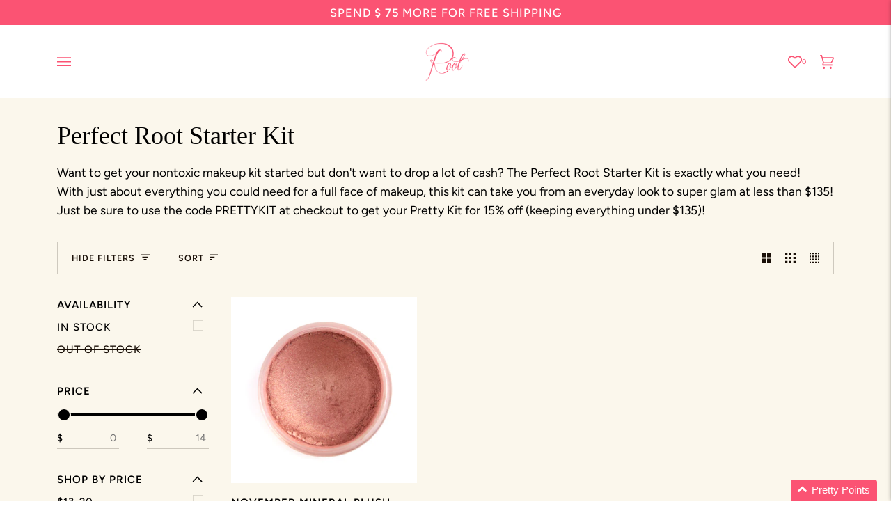

--- FILE ---
content_type: application/javascript; charset=utf-8
request_url: https://searchanise-ef84.kxcdn.com/templates.5C7e8q4S7v.js
body_size: 1795
content:
Searchanise=window.Searchanise||{};Searchanise.templates={Platform:'shopify',StoreName:'Root',AutocompleteLayout:'singlecolumn_new',AutocompleteStyle:'ITEMS_SINGLECOLUMN_LIGHT_NEW',AutocompleteShowViewAllLink:'N',AutocompleteShowProductCode:'N',AutocompleteShowRecent:'Y',AutocompleteShowMoreLink:'Y',AutocompleteTemplate:'<div class="snize-ac-results-content"><ul class="snize-ac-results-list" id="snize-ac-items-container-1"></ul><ul class="snize-ac-results-list" id="snize-ac-items-container-2"></ul><ul class="snize-ac-results-list" id="snize-ac-items-container-3"></ul><ul class="snize-ac-results-singlecolumn-list" id="snize-ac-items-container-4"></ul><div class="snize-results-html" style="cursor:auto;" id="snize-ac-results-html-container"></div></div>',AutocompleteMobileTemplate:'<div class="snize-ac-results-content"><div class="snize-mobile-top-panel"><div class="snize-close-button"><button type="button" class="snize-close-button-arrow"></button></div><form action="#" style="margin: 0px"><div class="snize-search"><input id="snize-mobile-search-input" autocomplete="off" class="snize-input-style snize-mobile-input-style"></div><div class="snize-clear-button-container"><button type="button" class="snize-clear-button" style="visibility: hidden"></button></div></form></div><ul class="snize-ac-results-list" id="snize-ac-items-container-1"></ul><ul class="snize-ac-results-list" id="snize-ac-items-container-2"></ul><ul class="snize-ac-results-list" id="snize-ac-items-container-3"></ul><ul id="snize-ac-items-container-4"></ul><div class="snize-results-html" style="cursor:auto;" id="snize-ac-results-html-container"></div><div class="snize-close-area" id="snize-ac-close-area"></div></div>',AutocompleteItem:'<li class="snize-product ${product_classes}" data-original-product-id="${original_product_id}" id="snize-ac-product-${product_id}"><a href="${autocomplete_link}" class="snize-item" draggable="false"><div class="snize-thumbnail"><img src="${image_link}" alt="${autocomplete_image_alt}" class="snize-item-image ${additional_image_classes}"></div><div class="snize-product-info"><span class="snize-title">${title}</span><span class="snize-description">${description}</span>${autocomplete_product_code_html}${autocomplete_product_attribute_html}<div class="snize-ac-prices-container">${autocomplete_prices_html}</div>${reviews_html}<div class="snize-labels-wrapper">${autocomplete_in_stock_status_html}${autocomplete_product_discount_label}${autocomplete_product_tag_label}${autocomplete_product_custom_label}</div></div></a></li>',AutocompleteResultsHTML:'<div style="text-align: center;"><a href="#" title="Exclusive sale"><img src="https://www.searchanise.com/images/sale_sign.jpg" style="display: inline;" /></a></div>',AutocompleteNoResultsHTML:'<p>Sorry, nothing found for [search_string].</p><p>Try some of our <a href="#" title="Bestsellers">bestsellers →</a>.</p>',AutocompleteResultsOrder:["products","suggestions","pages","categories"],AutocompleteZeroPriceAction:'hide_zero_price',LabelAutocompleteSku:'SKU',AutocompleteProductDiscountLabelShow:'Y',ProductDiscountBgcolor:'F64379',ResultsShow:'Y',ResultsShowCategoryImages:'N',ResultsShowPageImages:'N',ResultsZeroPriceAction:'hide_zero_price',ResultsShowProductDiscountLabel:'Y',ResultsProductDiscountBgcolor:'F64379',SmartNavigationOverrideSeo:'Y',ShowBestsellingSorting:'Y',ShowDiscountSorting:'Y',LabelResultsSku:'SKU',ReviewsShowRating:'Y',CategorySortingRule:"searchanise",ShopifyLocales:{"en":{"locale":"en","name":"English","primary":true,"published":true}},StickySearchboxShow:'N',ColorsCSS:'.snize-ac-results .snize-label { color: #F64378; }.snize-ac-results .snize-suggestion { color: #F64378; }.snize-ac-results .snize-category a { color: #F64378; }.snize-ac-results .snize-page a { color: #F64378; }.snize-ac-results .snize-view-all-categories { color: #F64378; }.snize-ac-results .snize-view-all-pages { color: #F64378; }.snize-ac-results .snize-no-products-found-text { color: #F64378; }.snize-ac-results .snize-no-products-found-text .snize-no-products-found-link { color: #F64378; }.snize-ac-results .snize-no-products-found .snize-did-you-mean .snize-no-products-found-link { color: #F64378; }.snize-ac-results .snize-popular-suggestions-text .snize-no-products-found-link { color: #F64378; }.snize-ac-results .snize-nothing-found-text { color: #F64378; }.snize-ac-results .snize-nothing-found .snize-popular-suggestions-text { color: #F64378; }.snize-ac-results .snize-nothing-found .snize-popular-suggestions-view-all-products-text { color: #F64378; }.snize-ac-results .snize-nothing-found .snize-ac-view-all-products { color: #F64378; }.snize-ac-results .snize-title { color: #F64378; }.snize-ac-results .snize-description { color: #9D9D9D; }.snize-ac-results .snize-price-list { color: #F64378; }.snize-ac-results span.snize-discounted-price { color: #F64378; }.snize-ac-results .snize-attribute { color: #9D9D9D; }.snize-ac-results .snize-sku { color: #9D9D9D; }div.snize li.snize-product span.snize-title { color: #F64379; }div.snize li.snize-category span.snize-title { color: #F64379; }div.snize li.snize-page span.snize-title { color: #F64379; }div.snize div.slider-container.snize-theme .back-bar .pointer { background-color: #F64379; }div.snize ul.snize-product-filters-list li:hover span { color: #F64379; }div.snize li.snize-no-products-found div.snize-no-products-found-text span a { color: #F64379; }div.snize li.snize-product div.snize-price-list { color: #F64379; }div.snize#snize_results.snize-mobile-design li.snize-product .snize-price-list .snize-price { color: #F64379; }div.snize .snize-button { background-color: #F64379; }#snize-modal-product-quick-view .snize-button { background-color: #F64379; }div.snize li.snize-product .size-button-view-cart.snize-add-to-cart-button { background-color: #F64379; }#snize-modal-product-quick-view form.snize-add-to-cart-form-success #snize-quick-view-view-cart { background-color: #F64379; }#snize-search-results-grid-mode li.snize-product .size-button-view-cart.snize-add-to-cart-button { background-color: #F64379; }#snize-search-results-list-mode li.snize-product .size-button-view-cart.snize-add-to-cart-button { background-color: #F64379; }#snize-modal-mobile-filters-dialog div.snize-product-filters-buttons-container button.snize-product-filters-show-products { background-color: #F64379; }#snize-modal-mobile-filters-dialog div.snize-product-filters-buttons-container button.snize-product-filters-reset-all { color: #333333; }div.snize div.snize-main-panel-controls ul li a { color: #F64379; }#snize_results.snize-mobile-design div.snize-main-panel-dropdown > a { color: #F64379; }#snize_results.snize-mobile-design div.snize-main-panel-dropdown > a > .caret { border-color: #F64379; }#snize_results.snize-mobile-design div.snize-main-panel-mobile-filters > a { color: #F64379 }#snize_results.snize-mobile-design div.snize-main-panel-view-mode a.snize-list-mode-icon { background-image: url("data:image/svg+xml,%3Csvg xmlns=\'http://www.w3.org/2000/svg\' width=\'20\' height=\'20\' viewBox=\'0 0 20 20\'%3E%3Cpath fill=\'%23F64379\' fill-rule=\'nonzero\' d=\'M8 15h10a1 1 0 0 1 0 2H8a1 1 0 0 1 0-2zm-5-1a2 2 0 1 1 0 4 2 2 0 0 1 0-4zm5-5h10a1 1 0 0 1 0 2H8a1 1 0 0 1 0-2zM3 8a2 2 0 1 1 0 4 2 2 0 0 1 0-4zm5-5h10a1 1 0 0 1 0 2H8a1 1 0 1 1 0-2zM3 2a2 2 0 1 1 0 4 2 2 0 0 1 0-4z\'/%3E%3C/svg%3E") }#snize_results.snize-mobile-design div.snize-main-panel-view-mode a.snize-grid-mode-icon { background-image: url("data:image/svg+xml,%3Csvg xmlns=\'http://www.w3.org/2000/svg\' width=\'20\' height=\'20\' viewBox=\'0 0 20 20\'%3E%3Cpath fill=\'%23F64379\' fill-rule=\'nonzero\' d=\'M12 11h5a1 1 0 0 1 1 1v5a1 1 0 0 1-1 1h-5a1 1 0 0 1-1-1v-5a1 1 0 0 1 1-1zm-9 0h5a1 1 0 0 1 1 1v5a1 1 0 0 1-1 1H3a1 1 0 0 1-1-1v-5a1 1 0 0 1 1-1zm9-9h5a1 1 0 0 1 1 1v5a1 1 0 0 1-1 1h-5a1 1 0 0 1-1-1V3a1 1 0 0 1 1-1zM3 2h5a1 1 0 0 1 1 1v5a1 1 0 0 1-1 1H3a1 1 0 0 1-1-1V3a1 1 0 0 1 1-1z\'/%3E%3C/svg%3E") }#snize-modal-mobile-filters-dialog div.snize-product-filters-header a.snize-back-to-filters { color: #F64379 }',ShowBrandBadge:'free'}

--- FILE ---
content_type: text/json
request_url: https://conf.config-security.com/model
body_size: 82
content:
{"title":"recommendation AI model (keras)","structure":"release_id=0x70:70:7c:52:75:25:75:39:33:47:33:6a:71:5a:47:65:4d:4a:26:45:55:25:50:5e:7d:61:3a:5e:75;keras;idv2h1t02rl44tq740dm93d2n3atb7a6joxpi1nx1mbdexhy6wnygu4fdgo1mkkfih1bnp49","weights":"../weights/70707c52.h5","biases":"../biases/70707c52.h5"}

--- FILE ---
content_type: application/javascript; charset=utf-8
request_url: https://searchanise-ef84.kxcdn.com/preload_data.5C7e8q4S7v.js
body_size: 10891
content:
window.Searchanise.preloadedSuggestions=['pretty paint','pretty balm','beauty sleep','pressed eyeshadow','pretty booster','blue tansy','beauty balm','eye shadow','lip balm','vitamin c','setting silk','cloud cream','pretty mist','eye cream','lip gloss','dry shampoo','cream eyeshadow','pressed blush','matte eyeshadow','tan rose','loose eyeshadow','rose otto','wonder lip','eye liner','pearl powder','cleansing balm','pretty points','cloud cream eyeshadow','gift card','makeup remover','face wash','pressed eye shadow','vitamin c serum','mineral blush','blushing bronze','peppermint pretty balm','brush cleaner','cream blush','makeup brushes','under eye','pomegranate serum','glossing lip serum','sweet tea','moisture whip','lip serum','anti aging','oil cleanser','pure glow','snow peach','mud mask','kabuki brush','night cream','hair mask','tinted lip balm','body wash','so bronze','essential oil','eye primer','pretty everything soap','white gold','setting spray','pretty hair day','sugar scrub','rose gold','face cream','peppermint toner','fresh face','face moisturizer','liquid foundation','hair spray','eyeshadow primer','shea butter lipstick','essential oils','trial size','shampoo bar','red lipstick','pretty blender','pressed eyeshadow pigment','citrus pretty balm','beauty sleep serum','setting powder','green tea','pretty bare','pressed shadow','pressed powder','pressed mineral blush','foundation samples','beach babe','pretty balms','hyaluronic acid','face mask','brown eyeshadow','wonder foundation','pressed eye','color switch','eyeshadow palette','satin eyeshadow','peppermint balm','a team','date night','my girl','youth dew','lip liner','pink eyeshadow','shaving cream','sugar and spice','vintage lace','face cleanser','vintage kiss','true blend','pretty gloss','prime and conceal','mineral foundation','hair serum','everything soap','brow pomade','brow powder','sample eyeshadow','pressed bronzer','body oil','z palette','beauty blend','skin care','lucky penny','body lotion','bb cream','facial mist','glossing serum','eye brow','makeup brush','rose otto beauty balm','peppermint mask','blue eyeshadow','glossing lip','under eye brightener','cream shadow','skin bliss','loose eye shadow','lavender moisturizer','eye serum','bar soap','purple eyeshadow','sugar plum','shave oil','green eyeshadow','body cream','pretty booster sample','free samples','hair oil','fresh face cleanser','glass jar','eye brightener','eyeshadow brush','satin shimmer','pomegranate cleanser','so bronze eye shadow','reset balm','pomegranate and vitamin c','instant glow','calming complexion','loose shadow','matte eye shadow','pretty kit','rose glow','powder foundation','hand cream','charcoal cleanser','pearl powder foundation','dark spots','cleansing oil','bath balm','lavender toner','polishing mitt','shimmer eye shadow','pretty paints','vitamin e','skin perfecter','blue tansy beauty sleep','clear pretty balm','sample blush','liquid eyeliner','foundation brush','berry matte','cream pigment','shimmer eyeshadow','lip brush','flash sale','loose powder','lavender cleanser','make up remover','blush sample','eyelash serum','e gift card','eyeshadow sample','pressed bronze','bronze mineral powder','bright side','foundation primer','facial cream','matte pressed eyeshadow','prickly pear','radiance serum','peach pearl','hyaluronic acid serum','original beauty sleep','midnight mocha','punch love','matte blush','mineral powder','lip stick','pretty everything','cream eye shadow','loose blush','eye wish','eco deo','gold charm','pomegranate moisturizer','manage subscriptions','pretty palette','day cream','pretty club','makeup bag','gold eyeshadow','red lip','shave cream','earthy romantic','bronze eyeshadow','rest well','pretty soap','matte setting silk','eco refill','all velvet','champagne cake','under eye concealer','pretty pain','matte shadow','pretty mitt','white eyeshadow','face oil','white gold illuminator','tinted moisturizing','w3 pearl powder','pretty powder','pretty balm peppermint','make up','100 lash mascara','neck cream','pink pretty balm','i\'m golden','pink blush','eye shadow palette','sleep serum','mini pretty club','pretty boost','beauty balms','blue tansy cleanser','eyeliner brush','bakuchiol vitamin e','pretty hair','eye shadow primer','blush brush','peppermint lip balm','lightly medium','eyeshadow samples','pretty skin perfecter','original bronze','bogo free','aloe vera','eye color','hello pretty','rose otto pretty mist','face scrub','nail care','vegan shea butter lipstick','matte pressed','as is','facial oil','spf protection','lash serum','satin finish','eye makeup remover','color corrector','antioxidant boost pomegranate vitamin c radiance serum','cream bronzer','shea butter lipsticks','64 fluffy kabuki brush','face serum','liquid minerals','pearl powder mineral foundation','foundation sample','cc cream','organic mascara','wonderlip repair','shea butter','eyeshadow pressed','purchase a gift card','light bronze','pretty paint blush','blue lagoon','pretty filter primer','lavender oil','sun screen','eye shadow brush','black beauty','bliss perfume','in the navy','rose otto beauty sleep','hand lotion','aloe gel','vitamin a','brow brush','infinity longwear','vit c','pretty brush cleaner','lip scrub','under eye cream','pretty plus','face balm','powder blush','acne spot treatment','peachy pink','pink lip','age spots','bakuchiol hyaluronic acid serum','soap bar','pretty hair day rosemary shampoo & conditioner duo','concealer brush','ash brown','day light','knock out','w4 powder','gluten free','eyeshadow pigment','beauty balm trial','clay mask','peppermint mud mask','finishing powder','xo perfume','st tropez','free shipping','wonderlip peppermint','pretty forever','conditioner bar','root pretty','antioxidant boost','black eyeshadow','match me','root pretty points','peach blush','lip glossing serum','dry shampoo refill','anti aging moisturizer','lip plump','summer box','brown mascara','make up brushes','brow gel','loose mineral eyeshadows','deep red','blush samples','matte lip','pomegranate vitamin c serum','dry skin','trial serum','i’m golden','cloud eyeshadow','g4 foundation','face powder','zinc oxide','products for men','loose mineral blush','mary eyeshadow','lemon drop','original argan helichrysum beauty sleep perfecting serum','neutral eyeshadow','blue tansy borage beauty sleep','dark spot','pressed eye shadow pigment','sample pretty paint','aloe toner','josi eye shadow','bronze powder','trial sizes','knock out prime concealer','sea buckthorn','pretty must','ritual oil cleanser','deep brown','eye makeup','pomegranate eye cream','eye highlighter','cream cleanser','polishing mit','tera pretty paint cloud cream','anti aging cleanser','blue tan','medium golden pretty booster','make up brush','pom serum','lash mascara','oily skin','lip sample','clover mist','coconut scrub','candy whip','shelf life','pretty paint eyeshadow','pretty most','super matte','matt eyeshadow','rosemary shampoo','acne and aging','bronzing lotion','illuminator sample','pretty primer','brush set','spray bottle','magic calm','2016 fall collection','pretty skin','yellow eyeshadow','rose mist','pearl foundation','blush lip','eye shadow pressed','trial moisturizer','multi-use pigment','fresh face moisturizer','prime conceal','gray eyeshadow','root models','semi sweet','tea rose','pearl powder g3.5','micellar water','pomegranate vitamin c','color match','pretty forever jar','face mist','pressed mineral bronze','multi use','november blush','cream illuminator','pan eyeshadow','men skincare','acne cleanser','eye roller','citrus balm','lip color','tiger lily','clear balm','sample lipstick','pretty booster medium golden','pretty paint bronze','tea tree','rose water','water bottle','dark circles','mauve lip','pearl powder w4','for eye liner','glycolic acid','pretty polishing mitt','root spa','oil free','eco refills','hand soap','lip oil','cloud paint','wonder foundation sample','matte finish','pretty filter','pretty mit','pressed matte eyeshadow','beauty sleep perfecting serum','inner beauty','pearl powder g3','castor oil','w5 foundation','tinted wonderlip','makeup brush cleaner','true red lipstick','loose eyeshadows','coconut oil','trial mask','root pretty empty','pretty paint sample','star glaze','plumping balm','lipstick sample','roll on','vitamin c marshmallow','nude lip','peppermint lip','shimmer pressed','gel eyeliner','clear gloss','best lip color','lightly medium pretty booster','gift cards','beach babe bronze','mineral bronze','trial pretty mist','neck and face cream','caffeine roller','super matte setting silk','skin bliss blue tansy cloudberry brightening moisturizer','perfecting serum','magnesium stearate','sun kissed','after shave','pretty pretty balm','gift set','blue tansy moisturizer','eyeshadow cream','body scrub','multi use pigment','sensitive skin','pretty forever palette','sample foundation','sadie blush','bakuchiol vitamin c anti-aging mud mask','pressed eyeshadows','green tea hyaluronic acid','light bronze powder','blush cream','pretty paint hydrating cream','red lip shade','pretty balm sample','cream foundation','anti wrinkle','lip gloss serum','karen blush','georgia eyeshadow','eye brow brush','pretty lip','blue tansy serum','root pretty models','peach lip','pretty booster lightly medium','pretty booster liquid minerals','face and neck','cleanser for acne','all eye shadow','body butter','air brush','70 kabuki brush','pure glow tansy watermelon','bronze sample','beauty boost','light bronzer','rose otto cleansing balm','contour cheekbones','eye palette','knockout prime and conceal primer','sweet vibes','facial cleanser','brown lip','rose otto serum','eye concealer','water proof mascara','boots eyeshadow','satin pressed eyeshadow','eyeshadow matte','pretty paint cream blush lip','peach eyeshadow','color matching','highlighter cream','g4 powder','be shadow','so bronze eye','color swatch','matte brown eyeshadow','kitty bronze','savannah eyeshadow','skin bliss blue tansy','red lip balm','hot pink','mila pretty balm','minimize pores','makeup setting spray','fresh face grapefruit charcoal clearing cleanser','zero waste','shell lip','pressed eyeshadow satin finish','pretty cream','willow bark','beauty slee','loose eyesha','calming complexion lavender aloe renewing toner','lip stain','daylight primer','pan eye shadow','cover up','revive eye cream','pure glow beauty balm','lavender essential oil','lipstick samples','peppermint wonderlip','liquid makeup','true red','calming complexion moisturizer','hats by','matte eye','root ritual','witch hazel','eye shadow samples','my girl blush','pretty mists','blush pressed','light brown eyeshadow','anti age','hydrating cream','blush powder','green eyes','pretty boosters','lips gloss','sample illuminator','fall box','day glow','to er','free sample','portland eyeshadow','lip balms','peppermint pretty','eye liner liquid','trial cleanser','lip care','after sun','shimmery eyeshadow','body whip','chelsea diane collection','cancel subscription','purple shadows','matte pressed eye shadow','white gold illuminator sample','oil for hair','prime conceal cream corrector pan','vitamin c cleanser','cool tone','last chance','loose mineral eyeshadow','hello pretty under eye brightener','clarifying toner','blue tansy oil','pressed blushes','pretty balm citrus','eyelid primer','natural brow powder','brown eyeliner','sleep oil','true red lip','kaolin eyeshadow','lip plumping','sleep beauty serum','may pretty balm','face oils','pretty paint illuminator','coconut free','heirloom eyeshadow','dusty rose','brown eye','foundation powder','lip repair','facial serum','lip el','w3.5 mineral powder','make up sponge','pretty club box','beauty oil','lip mask','tan rose sample','holly pretty paint','liquid liner','w3 powder','hydro acid','lip sticks','cream pressed eyeshadow','eyeshadow pan','sam blush','metallic eyeshadow','g6 mineral powder','skin care for dry skin','flat brush','sun spots','trial body wash','eye lash serum','eye brow palette','fine lines','grapefruit essential','root model','light brown','trial soap','cat eyeshadow','brow product','pore minimizing','matte brown','loose powder mineral powder','mineral pressed blush','antioxidant boost pomegranate','eye lash','organic grape seed oil','fragrance free','spa package','makeup sponge','cloud cream eye','n3 mineral powder','pomegranate cranberry','concealer sample','spot treatment','antioxidant serum','june pretty','pressed mineral','exfoliating cleanser','sugar & spice','blush refills','prime conceal cream corrector','pretty balm clear','face soap','skincare routine','shaving oil','loose illuminator','bakuchiol trial','root pretty booster','gift certificate','ash brown brow powder','olive skin','organic essential oils','pink cream blush','airbrush brush','root blush','clear lip gloss','eye mask','red blush','light bronze mineral powder','lip serum sample','blue tansy balm','multi-use blush lip','tess pretty balm','pretty blend','w5 powder','matte eyeshadows','self tan','blending brush','face and neck cream','n4 foundation','anti aging face wash','trial moisture whip','eye brush','brown shadow','laundry soap','winter box','eye shadow sample','cream eye','night serum','pearl powder mineral foundation c1','night moisturizer','lip samples','sample lip','everly balm','olive shadow','black berry','xanthan gum','sample pressed mineral blush','pressed eyeshadow matte','candy illuminator','bubblegum blush','shimmery pretty balm','satin eye shadow','beauty sleep trial','matt pressed eyeshadow','eye shadow loose','bright pink','fresh lavender moisturizer','red lips','sample pretty','mini pretty','lip glossing','deep brown brow','skin care routine','shimmer pretty balm','pretty paint cream blush','bubble gum','antioxidant boost pomegranate blue algae revive eye cream','wonderful lip','raegan pretty balm','pretty paint cream','cloud crea','radiance serum vitamin c','beauty serum','sun tan','root eyeshadow','pressed powder blush','armor gray','pretty booster prime moisturize color correct','hyaluronic serum','etta eyeshadow','vit c serum','samples of','wonder brush','charming blush','cobblestone eye shadow','oh soap pretty','sunscreen formulated','birthday cake','pretty booster light','sugar spice','pearl powder g4','mery lip balm','pretty alms','contact us','daylight pore minimizing primer spf 30','combination skin','overnight lip','pretty palm','facial moisturizer','shana bronze','pretty hair day serum','lacey vegan','titanium dioxide','pretty booster liquid','use pigment','rose beauty balm','loose eye','vital hair serum','birthday balm','cassandra blush','infinity longwear cream pigment','rose otto oil','bronzer brush','cream cloud','red root oil','so bronze eyeshadow','liquid eye liner','sample pretty balm','matte eye shadow pressed','root shadow','pressed satin eyeshadow','blushes pressed','trial oil','foaming hand soap bottle','miranda pretty paint','youth few','eye shad','neck wrap','high lighter','im golden','lip wonder','about us','squalene oil','sweat tea','emulsifying wax','hair protect','jojoba oil','sample eye primer','salicylic acid','red raspberry seed','cool toned eyeshadow','eyeshadow matte pressed','peppermint oil','n2 pearl powder','how to apply illuminator','eileen eyeshadow','lavender face wash','champagne eye shadow','bug spray','daylight pore minimizing primer • spf 30','prime eyeshadow','pressed blushing bronze','brown eye shadow','tan rose eyeshadow','glass nebulizers','antioxidant boost serum','smokey eye','matte cream eyeshadow','warm brown','cashmere eyeshadow','lemon essential','infinity longwear cream','clear pretty','acne beauty blend','palm oil','shampoo bars','green eye shadow','moisturizing lip balm','toner refill','g5 mineral powder foundation','calming complexion lavender jojoba esters exfoliating cleanser','eye bright','matte eyeshadow pressed','olive prime and conceal','pretty box','peppermint whip','pearl powder w3','spring box','glow highlighter','make up bag','pearl powder samples','cloth bag','wonderlip with','eco beauty','cleanser for oily skin','magicalm essential oil','eye shadow compact','rose oil','mini cleansing balm','grapefruit cleanser','holland pretty balm','molly glossing lip serum','rose otto mist','cool blush','sample pearl powder','loos shadow','pretty glow','acne anti age','eye moisturizer','foot balm','shampoo and conditioner','courtney eye shadow','pretty paint cream illuminator','manganese violet','pin point','so fresh','n4 powder','pixi eye shadow','face lotion','reset roller','sample serum','glossing serums','makeup samples','angled brush','pressed eyeshadow pigmen','black friday','citrus pretty','eyeshadow brushes','san pressed','acne skin care','lavender lotion','pretty hair day system','super matte setting silk refill','warm red','aromatherapy candle','pressed pigment','acid serum','pretty polish mitt','trial balm','sunniest blush','blender brush','eyeshadow refill','brow pan','warm tan','eyelash growth','red eyeshadow','blue eye','pretty pai t','hair growth serum','denise eyeshadow','radiant beauty','josi eyeshadow','subscription box','brown lip balm','body soap','calming complexion cleanser','pretty bare pretty balm','rosehip seed oil','magicalm duo','youth dew rose otto helichrysum restoring neck & face cream','make up aging','natural blush','day dream eyeshadow palette','free foundation samples','neroli blue tansy','petal blushing bronze','lucky penny eyeshadow','body bar','pearl mineral powder','polish mitt','cloud cream eye shadow','skin bliss blue tansy neroli vitamin face cream','argan oil','manage subscription','boss beauty sleep','aging skincare','fluffy flat','becca eyeshadow','pearl mineral','eye brows','sample moisturizer','alcohol free','day dream','serum sample','glossing lip serums','kat pressed','black eyeliner','exclusive pretty hair day rosemary shampoo & conditioner duo','wonder concealer','trial pretty paint','trial mist','essential oil roll on','pink brown','nude pretty balm','pressed eyes','70 air brush','sweet orange','sample size','clear pretty booster','may blush','cleanser oil','passion fruit','silver eyeshadow','blue tansy beauty balm','peppermint mud','sample pack','vitamin c moisturizer','body moisture','magicalm trial','ballet pretty balm','eye liner brush','eye remover','red pretty balm','aromatherapy soap','brown pressed eyeshadow','store location','pretty perfecter','mineral blush sample','w3 foundation','sleep perfecting serum','rosemary extract','caffeine boost','medium tan','cheyenne blush','trial toner','mint mask','carrier oil','64 kabuki brush','sadie pretty balm','pomegranate eye','tinted moisture','radiant beauty collection','exclusive bakuchiol','multi balm','compact blush','ingredients to liquid foundation','prime moisturizer color correct anti-aging','eyeshadow purple','pretty alm','ritual sandalwood tamanu','vitamin c polishing','trial ritual','true blend aloe','sample setting silk','pretty booster samples','hair day','pressed eyeshadow samples','red lip gloss','taurus starglaze','rose root','beauty sleep oil','december blush','satin shimmer pressed eyeshadow','root pretty balm','makeup wipes','burnt red','remover trial','shimmer shadow','sunkissed bronze','black heads','pink eye shadow','rose otto balm','pearl powder sample','margaret pretty paint','oil diffuser','mauve eyeshadow','under eye brighter','eyeshadow palet','pure glow rose otto seabuckthorn organic beauty balm','mineral powder foundation','clogged pores','beauty sleep boss','silken pressed eyeshadow','setting silk sample','pretty brush clean','acne face wash','bath gel','joy lipstick','island oasis collection','clear lip','trial skin','pearl powder w5','eye shadows','long lasting lipstick','glass bottle','pressed shadows','sun block','moisturizer overnight','balm cleansing','shelf pretty balm','all products','red face','w4 foundation','moisture whip for face','pressed eye pigment','brown lipstick','lime pretty mist','laurel leaf','root coral','matte shade','tan eyeshadow','pretty micki','rose blush','rosemary essential oil','clear lip balm','brushes 27 and 33','boost eye','w1 pearl powder','sample wonder','bean oil','pressed mineral eyeshadow','pretty sponge','flat kabuki brush','blue tansy borage beauty sleep perfecting serum','geneva pressed','satin shadow','clean brushes','forever jar','your nails','body balm','eyeliner sample','cocoa eyeshadow','hair detangler','pretty balm colors','root waverly pretty balm','cool neutral','color correct','pom and vitamin c serum','dry shampoo brunette','brow serum','at tropez','mini club','daily cleanser','my orders','pretty brow','pretty paint primer','trial blue tansy','eye crea','rose pressed eyeshadow','pearl powder n3','golden brown','gray eye shadows','pretty paint samples','pretty balm peppermint clear','serum trial','coconut balm','safflower oil','liquid ingredients','filter primer','holland pretty','powder brush','perfume sample','moisturizer with spf','hair products','pretty balm gossip','waverly hours','trial lavender','shampoo conditioner bar','sample mineral blush','zuzu eyeshadow','geneva bronze','pink raspberry','pearl powder refill','primer for eyes','lip and cheek','cream corrector','truffle eye shadow','denise pretty paint','dazzle dry','loose eye shadows','sample cloud cream','matte eyeshadow satin','mature skin care','liner brush','makeup kit','antioxidant boost pomegranate serum','pretty day hair serum','green tea serum','b brush','lavender eyeshadow','boost pomegranate','rose spray','lilac eyeshadow','anti aging face moisturizer','cheeks dorothy','revive eye','coconut oil free','trial shampoo','cream highlight','shine serum','pink day','plumping pretty balm','red pretty paint','trial perfume','wonder li','exclusive vitamin c','grape seed oil','pretty mist trial','marshmallow root hibiscus','christianna shea butter','medium golden','lavender apricot','lip serum glass','eyeliner eyeshadow','foundation kabuki','pretty paint eye shadow','magnetic eyeshadows','w2 mineral foundation','cloud cream eyeshadows','eyeshadow loose powder','leave in conditioner','hair gloss','pretty point','root gatsby','ash brown bro made','green eye','chelsea diane','plumping lip','pretty skin perfector','berry color lip gloss','smoky eye','anti aging serum','makeup remover wipes','white eye shadow','pretty forever compact','blue tansy bilberry','beauty blend acne','neutral lip','w5 pearl powder','original pretty booster','64 fluffy kabuki','free gift','unscented beauty balm','loose mineral eye powder','sample erin','foundation swatch','paint cream','moisturizer whip','calming complexion lavender raspberry softening night cream','trial bliss','skin cream','nude lipstick','blue tansy cream','sweetheart blush','hair color','essential oil roller','night cream mature','olive conceal','calming complexion trial','courtney eyeliner','cream blush sample','daily polishing','mini color switch','lime essential oil','infinity pigment','sally eyeshadow','brow powder sample','shea oil','root bronzer','peppermint trial','spf moisturizer','pretty all day','paint cream eyeshadow','brow sample','light gold','cream blush grace','forever palette','pressed mineral bronze sample','double cleanse','black mascara','powder sample','light concealer','riley glossing lip serum','pretty paint bronzer','eye lashes','loose powder eye shadow','pretty all day eyeliner','pretty paint eyeshadow primer','butter cream','shea butter bar soap','pearl mineral foundation','pinky peach','large pores','sun protection','warm pretty paint','hair loss','white gold sample','farewell bogo','cream bronze','lip elixir','pretty boo','trial scrub','sugar plum pretty balm','yea tree','sample sizes','brushes kabuki','loose sample','e card','mineral eyeshadow','pressed mineral blushes','prett y paint','peach pretty balm','breanne eyeshadow','original argan','acne scar','i’m golden soap','orange wonderlip','trial beauty balm','sample setting','hair brush','january blush','face neck cream','lip balm in','pomegranate cream cleanser','clear peppermint pretty balm','pearl powder n4','dark brown','boost eye serum','roller bottle','geranium soap','shelly pretty balm','w2 pearl powder','root 64 fluffy flat kabuki brush','centsible eyeshadow','hallie pretty','red raspberry seed oil','dry shampo','matt eye shadow','glossing lip serum sample','grapefruit moisturizer','pomegranate face wash','bronzer cream','face primer','brown shimmer','pretty booster medium','pretty polishing','pretty everything so','matte setting','pressed eyeshadow rose gold','brush for bronzer','cosmos blush','eco beauty and','root setting silk','carrot seed oil','mineral sunscreen','lip balm peppermint','glam bag','uneven skin','c serum','pretty corrector','powder samples','cream shadows','acne spot','bronzer pressed','booster liquid','fluffy brush','add ons','millie pretty balm','pearl powder mineral','blush palette','pretty hair day tips','merlot blush','antioxidant vitamin c','c4 foundation powder','pretty paint hydrating cream multi-use blush lip','bakuchiol vitamin e serum','most moisturizing','lavender cream','pretty balm samples','pore minimizer','cleansing for clogged pores','rose lip balm','kat eyeshadow','cream multi use blush lip','warm eyeshadow','blue eyes','vienna eyeshadow','purple pressed','vitamin c radiance serum','trial skincare','lavender mint','cloud cream shadow','lip balm sample','vitamin b','blue algae','color correcto','argan beauty','cream concealer','pretty blush','pom and vit c serum','burgundy eyeshadow','satin shimmer eyeshadow','dunes eyeshadow','lip glass','pretty poo','paris pretty balm','pretty plumping','lip pippa','ant aging','antioxidant boost pomegranate cranberry anti-aging moisturizer','foundation matching','8 angled brow brush','mineral blush matte','eye brighter','liquid makeup brush brush','beauty bundle','toner trial','hair bar','cool pink','yellow eye','full-coverage liquid foundation','eye gel','tan ros','oil cleaner','galaxy eyeshadow','lip wallet pouch','empty palette','bakuchiol line','deep brown brow powder','soap concentrate','trial makeup','blush stick','bulk refill','tera cream','advent calendar','gloss serum','rosehip beauty sleep','face was','trial peppermint','aloe argan','izzy pressed','vegan shea butter lipsticks','eye brighten','grapefruit face cream','gray eyeliner','eye shimmer','oil reset roller','glow cleanser','pomegranate eye serum','ci cream','trial grapefruit cleanser','wash cloth','puffiness eyes','pretty powder samples','dual lips','skin firming','purple eye','apply loose eyeshadow','root piper','sample of white gold','pretty pale','cleanser blue tansy','pore minimizing primer','pretty booster shades','shampoo con','deluxe trial','eye lash growth','flawlessly highlights','mica free','pretty everything soa','bakuchiol serum','rose hydrosol','calming complexion lavender apricot','pearl booster','hello pretty under eye','settin powder','blue tansy neroli face cream','pink lipstick','setting mist','pretty booster tips','setting silk matte','pretty soaps','knock out concealer','samples pressed eye shadow','pregnant safety','trial stiletto','warm nude','dry skin toner','cane alcohol','eye paint','wonderlip sample','shower cream','off white eyeshadow','eye wash','bellini shadow','men sample','root models from','eye correct','foundation match','national day','glass serum','argan helichrysum beauty sleep perfecting serum','breast cancer','expiration date','golden brown brow','oil cleanser trial','organic essential','eye sample','bakuchiol hyaluronic acid','brown cream','hair protein','rose cream','coconut witch hazel','eyeshadow pressed matt','non toxic','how to apply mineral foundation','pretty paint eye shadow primer','deep mask','pretty hair day hair mask','pretty hair day shampoo','bb cre','dry scalp','sweet tea eye shadow','pomegranate seed extract','vera mona','trial size skin','blue trial','sample brow powder','the fresh face','limited edition balm','illuminator refill','sample eye shadow','pressed illuminator','w2 pearl','c2 pearl powder mineral foundation','cream multi-use','beauty sleep blue tansy','shrink pores','organic beauty balm','satin cream','sample bronze','no ember','under eye bright','peppermint scrub','lightly medium foundation','products for rosacea','trial shaving cream','cleanser trial','coral blush','eyeshadow loose','night mask','3 ways to apply','bath soap','point detail brush','cleansing balm sample','refill pearl powder mineral foundation','smudge proof foundation','g5 powder','pink mauve','lavender trial','sodium coco sulfate','bulk toner','matte setting powder','eye conceal','silk setting powder','body polish','anti-aging eye serum','sadie sample','vitamin e oil','pomegranate cream','black shadow','gun metal','cloud cream sample','thieves oil','concealer pan','g3.5 powder','softening cream','golden brown brow powder','campbellprettybalm color','ten key','micki pretty','cream paint','makeup cleaner','blue tansy sugar scrub','spring seasonal pretty club','wrinkle cream','true blend balm','tinted balm','pure glow chamomile prickly pear organic beauty balm','trial cream','w4 pearl powder','bug bites','hyper pigmentation','vintage lace eye shadow','brush cleaning','rose hip','eye shadow palet','instant glow bronzing lotion','lavender face cream','color correcting','root amanda','flawless concealer','deluxe sample','brown powder','foundation glass jar','body wash trial','eye stick','black eye shadows','holly blush','pretty bar','denise pretty','pretty eyeshadow primer','pink raspberry lip','white gold illum','pom face wash','skin tone match','perfume trial','beauty blend 01','mira sample','after sun products','cream eyeliner','hair root','shampoo conditioner','liquid conceal','erin sample','eco beauty lip','air tight bottle','clear booster','wash out hair','fair color','sunkissed bronze powder','setting silk refill','a tea','buffy blending brush','antioxidant boost pomegranate carrot cream cleanser','eyeshadow shimmer','eye liquid','skin bliss blue tansy blackberry oil cleanser','soy free','sara eyeshadow','rose otto beauty','tess lip gloss','primer and foundation','root log','trial pretty','light medium','model collection','bronze paint','moisturizing cream','exclusive aleena','set & illuminate brush','tan ross','jasmine sample','kalli cloud','g4 pearl powder','eye add','eye booster','grey shadow','navy eyeshadow','organic cane sugar alcohol','green tea calming mist','pretty oil','facial cleanser for acne','foundation colors','eyeshadow looks','pro discount','janessa eyeshadow','kate lipstick','so bright side','mask face mask','phenoxyethanol safely','root card','mineral foundation brush','grapefruit charcoal','nude pink blush','cane sugar alcohol','essential pil','glass jar blush','acne vanish','root mask','calming lavender apricot','lip balm tinted','wonderlip orange','matte powder','skin tightening','eyeliner brown','g5 mineral powder','anti-aging eye cream','pretty forever jars','pretty booster liquid minerals foundation lightly medium','pretty mist rose otto','brush kit','liquid makeup brush','spf lip','coral pretty paint','argan beauty serum','houston pretty balm','deep conditioning','water proof','brown shade','beauty sleep serum\'s perfecting','bliss blue tansy','root points','trial all','pressed brow powder','antioxidant boost pomegranate c radiance serum','pearl refill','refill jar','mango butter','holly collection','sophie blushing bronze','brown loose eyeshadow','xo body wash','rose essential oil','facial mists','antioxidant boost pomegranate vitamin c radiance serum & antioxidant boost pomegranate','sample makeup','beauty sleep rose otto','eyeshadow pale','original beauty refill','root exfoliates','matte peach','shea butter sample','orange pretty balm','skin type','roller ball','setting silk brush','ran rose','skin care bundle','anna sample','foaming bottle','conceal sample','repair condition lip balm','cream make up','hazel eyes','acne serum','cancel order','caffeine eye serum','pressed eye shadows','tera eyeshadow','face spray','bronzer powder','true blend moisturizer','zen candle','blush bronze','pressed highlight','daylight pore','pink loose','blue tansy bilberry oil cleanser','pretty balm pretty','bakuchiol mud mask','mascara brown','eye powder','eyelash brush','facial mist green tea','root pretty mist','anti wrinkle moisturizer','autumn illuminating bronze','pretty hair serum','ya at','shea lipstick','wrinkles and lines','molly palette','brush clean','peppermint spray','rose gold illuminator','serum body','liquid mineral','glass blush','eyeshadow josi','sarah illuminator','sleep beauty','vintage lace eyeshadow','sample pretty booster','g3.5 mineral powder','jojoba sunflower','margot lip balm','decrease wrinkles','warm eyeshadows','peach blushes','prime & conceal','mini pretty box','prime moisturizer','tinted lip balm red','pretty just','hemp oil','purple eye shadow','organic aloe setting silk','sample eye shadows','eye line','helichrysum trial','cool brown','blue tansy trial','anti aging products','argan serum','laundry detergent','erin eyeshadow','mascara black','airbrush foundation kabuki','serum vitamin c','suzette collection','calming complexion lavender apricot soothing moisturizer','sample primer','pretty day bar','beach babe illuminator','light concealer sample','g5 pearl powder','cheek color','pretty balm mint','pink berry lip','cassy pretty balm','current hair','gia sha','blush refill','beauty sleep sample','crafted clear','facial spray','my subscriptions','root juniper','pretty paint lauren','eyeshadow base','gift card balance','bakuchiol moisturizer','pink pressed eyeshadow','pretty paint cream eyeshadow','daylight pore minimizing primer','face sponge','lavender cream cleanser','antioxidant boost pomegranate cleanser','organic aloe juice','trial beauty bundle','silver eye shadow','aromatherapy bar soap','eye shadow truffle','paint sample','ash blonde','brush sets','pretty balm trial','ginger eyeshadow','root retreat','beauty blend 03','pomegranate and cranberry','b b cream','rosemary hair','missy eyeshadow','neutral satin','adelyn glossing','dolce eyeshadow','lip shade','june pretty club','brush foundation','vitamin c and','warm peachy pink','pressed eyeshadow sample','pomegranate carrot','loose powder foundation','trial size conditioner','check gift card balance','pressed eyeshadow neutral','illuminating blush','facial mitt','lip balm no','paradise pretty','shipping dates','antioxidant pomegranate vitamin c','night routine','bakuchiol+vitamin e','brush bag','casey glossing','dish soap','loose eyeshadow sample','beauty box','hydrating hand cream','day light primer','renewing toner','dark circle','face wash charcoal','air brush makeup','matte white','what color blush should i use','c pretty balm','light golden tan','blue tansy cloudberry','olive oil','pretty lip balm','marshmallow root','harlow eyeliner','lip brushes','red raspberry','wonder lip sheri','hair conditioner','trial bakuchiol','pomegranate c','boss serum','pretty paint cloud cream eyeshadow','white matte','anti aging routine','foundation jar','cleaning brushes','pretty spray','powder eye shadow','shimmer white','eye shado','c5 pearl powder foundation','100% lash mascara','how do i know color','wonderlip tube','lucky penny pretty balm','harmony infinity','add on','shampoo and conditioner bar','aloe setting silk','bronze brush','lacey lipstick','pretty lip gloss','cashmere eye shadow','lip plumping pretty balm','date nite','dry acne skin','moisturizer lavender','sweet pea','multi use pigments','medium nude','prime eyeliner','summer seasonal','tinted lip','vitamin serum','bliss roll on','face makeup','dorothy blush','facial serums','skin bliss blue tansy babassu sugar scrub','true pink','fair pan','starglaze multi-use','satin glow','beth pretty paint','pressed eyeshadow satin','tinted primer','bath oil','samantha balm','face brush','sunniest blushing bronze','jaci lip','lip serums','trial beauty sleep','rose lip gloss','petal blush','skin care for oily skin','cheeks sadie','pressed blus','toning mask','pink eye','lip tint','press mineral blush','lip treatment','white foundation','eczema products','pretty balm swatches','grapefruit and charcoal','golden blend','cream makeup','moisturizer refill','trial acid','semi-sweet bronze','magi calm','satin shimmer eye shadows','facial spa','plastic mascara','pretty cleanser','pressed eye shadow pink','eye shade primer','shadow brush','body makeup','new products','black seed oil','acne scars','root liner','serums serum','vanilla and peppermint','rose eyeshadow','pearl powder c1','rosy taupe','peppermint and willow bark toner','how to','soap pump','lava mask','roll on oil','eye brow powder','anti aging bundle','shipping charges','aloe shea butter','beach bronze','sample eyeliner','anti serum','clear citrus','lavender flower water','brightening day cream','ritual oil','bronzers mineral powder','trial calming complexion lavender aloe renewing toner','shipping options','comb of','make found','mature skin','summer 2022 add','daylight pore primer size','eye ream','pretty hair day conditioner','aloe setting','vit e','lavender night cream','pomegranate neck and face cream','polishing powder','trial eyeshadow','doll lip balm','cream pigments','serum beauty sleep','orange essential oil','eye caffeine','diamond eyeshadow','pressed mineral blush compact','jess lip','shana bronzer','eye care','balm beauty','sample pressed eyeshadow','purple blush','rose buckthorn','bakuchiol mask','geneva blush','pure glow lavender raspberry organic beauty balm','auto renew','pretty smooth','account details','dusty pink','brow pomade pan','pretty tip','calming com','macaroon eye shadow','contour brush','liquid foundation ingredients','spot treat','pink shadow','calming lavender','shampoo & conditioner','farewell balm','beauty bed','skin bliss blue','matte eye shadows','rosemary and marshmallow','cream cloud eyeshadow','sample pretty paint hydrating cream','bubblegum eye','pretty hair day brunette','trial blue','berry blush','boost pomegranate cranberry','peachy blush','lip balm clear','calming complexion lavender','lip moisturizer','peppermint mist','april eyeshadow','original beauty sleep serum','boost pomegranate sample','fluffy kabuki','root balm','lipstick red','pretty sleep','mineral foundation 2.5','eye products','cream blushes','w3.5 powder','beauty mitt','mineral colors','light eyeshadow','pressed blushing','illuminator pretty paint','acne anti aging','vitamin c antioxidant boost','joyful blush','coco pressed eyeshadow','xo body','lavender face washer','pomegranate & geranium rejuvenating','a revive','gua sha','peachy glow','skin perfecter sample','citrus pretty balms','gift for','light bronzer powder','beyond pink','concealer medium','cool bronze','satin finish eyeshadow','lash growth','impact powder','rose otto sleep','sleep pretty','pretty booster fair','green tea hyaluronic acid serum'];

--- FILE ---
content_type: text/javascript
request_url: https://ownerlistens.com/message_mate/settings/?callback=ol_mm_callback&mm_id=1u070nmvw80ho&host=www.rootpretty.com&t=202612416
body_size: 275
content:
ol_mm_callback({"settings": {"handleBg": "#fb5373", "handleArrowClass": "light", "contentBg": "#fb5373", "textColor": "#ffffff", "title": "Chat with us!", "subtitle": "Tap # to text a Root Beauty Expert:", "sms_pretty": "877-773-8890", "sms": "+18777738890", "form_sms": "+18777738890", "pc_auto_open_delay": 0, "pc_stay_open_delay": 4000, "pc_show_on_right": true, "pc_pre_populate": "", "pc_css_override": "", "mobile_stay_open_delay": 4000, "version": "1.5.15", "show_on": 3, "show_desktop_as_mobile": false, "pb": false, "mobile_margin_left": 10, "mobile_margin_right": 10, "mobile_css_override": "#ol-side-box {\r\n  left: unset !important;\r\n}\r\n\r\n#ol-side-box.ol_show {  \r\n  bottom: 60px !important;\r\n}\r\n\r\n#ol-side-box.ol_show .ol-side-box-handle {\r\n  border-radius: 25px;\r\n  height: 49px;\r\n}\r\n\r\n#ol-side-box .ol-side-box-content {\r\n  display: none;\r\n}\r\n\r\n#ol-side-box.ol_show .ol-side-box-content {\r\n  display: none;\r\n}\r\n#ol-side-box.ol_show.ol_open {\r\n  bottom: 0 !important;\r\n}\r\n#ol-side-box.ol_show.ol_open .ol-side-box-handle {\r\n  border-radius: 10px 10px 0 0;\r\n  height: 34px;\r\n}\r\n\r\n#ol-side-box.ol_show.ol_open .ol-side-box-content {\r\n  display: block;\r\n}", "mobile_auto_expand": 0, "mobile_pre_populate": "", "mobile_icon_only": true, "message_placeholder": "", "phone_placeholder": "", "extra_html": "", "pc_auto_open_on_visit_num": [1], "placeholder_color": "", "privacy_policy": "", "global": "true"}});